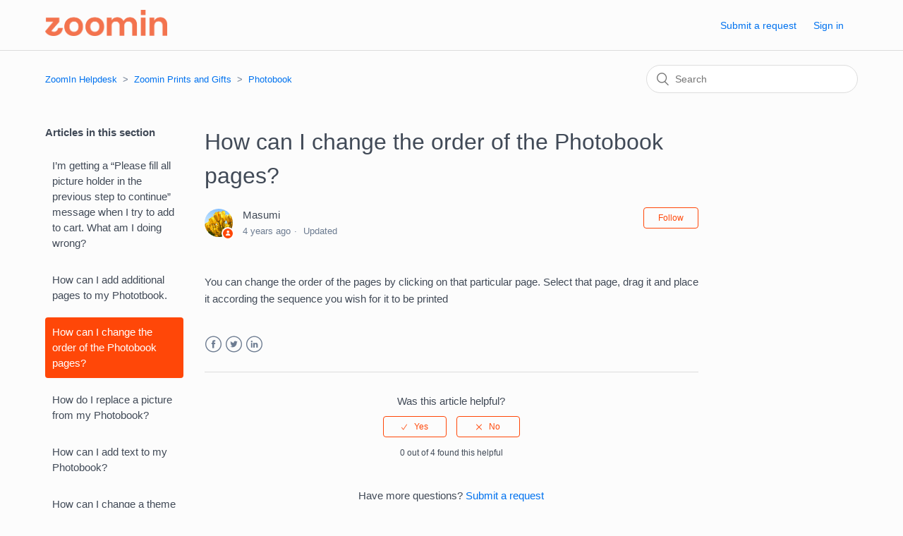

--- FILE ---
content_type: text/html; charset=utf-8
request_url: https://help.zoomin.com/hc/en-us/articles/900004798246-How-can-I-change-the-order-of-the-Photobook-pages
body_size: 5461
content:
<!DOCTYPE html>
<html dir="ltr" lang="en-US">
<head>
  <meta charset="utf-8" />
  <!-- v26880 -->


  <title>How can I change the order of the Photobook pages? &ndash; ZoomIn Helpdesk</title>

  <meta name="csrf-param" content="authenticity_token">
<meta name="csrf-token" content="hc:meta:server:M6zMYkBx_Z_8ZxcF2OWdYxLYlGMSBA3888dJ3gDlZk10dQR0Bc3qTNEAXRFMLUDSgTLFA_C7aR6v1L5QW2hNJA">

  <meta name="description" content="You can change the order of the pages by clicking on that particular page. Select that page, drag it and place it according the sequence..." /><meta property="og:image" content="https://help.zoomin.com/hc/theming_assets/01HZKNN06P1TEZA83SH7FBKV6N" />
<meta property="og:type" content="website" />
<meta property="og:site_name" content="ZoomIn Helpdesk" />
<meta property="og:title" content="How can I change the order of the Photobook pages?" />
<meta property="og:description" content="You can change the order of the pages by clicking on that particular page. Select that page, drag it and place it according the sequence you wish for it to be printed" />
<meta property="og:url" content="https://help.zoomin.com/hc/en-us/articles/900004798246-How-can-I-change-the-order-of-the-Photobook-pages" />
<link rel="canonical" href="https://help.zoomin.com/hc/en-us/articles/900004798246-How-can-I-change-the-order-of-the-Photobook-pages">
<link rel="alternate" hreflang="en-us" href="https://help.zoomin.com/hc/en-us/articles/900004798246-How-can-I-change-the-order-of-the-Photobook-pages">
<link rel="alternate" hreflang="x-default" href="https://help.zoomin.com/hc/en-us/articles/900004798246-How-can-I-change-the-order-of-the-Photobook-pages">

  <link rel="stylesheet" href="//static.zdassets.com/hc/assets/application-f34d73e002337ab267a13449ad9d7955.css" media="all" id="stylesheet" />
    <!-- Entypo pictograms by Daniel Bruce — www.entypo.com -->
    <link rel="stylesheet" href="//static.zdassets.com/hc/assets/theming_v1_support-e05586b61178dcde2a13a3d323525a18.css" media="all" />
  <link rel="stylesheet" type="text/css" href="/hc/theming_assets/22351/1104966/style.css?digest=33368074329753">

  <link rel="icon" type="image/x-icon" href="/hc/theming_assets/01HZKNN0RTB9CT3KT2SGPS6RNJ">

    <script src="//static.zdassets.com/hc/assets/jquery-ed472032c65bb4295993684c673d706a.js"></script>
    

  <meta content="width=device-width, initial-scale=1.0" name="viewport" />

  <script type="text/javascript" src="/hc/theming_assets/22351/1104966/script.js?digest=33368074329753"></script>
</head>
<body class="">
  
  
  

  <header class="header">
  <div class="logo">
    <a title="Home" href="/hc/en-us">
      <img src="/hc/theming_assets/01HZKNN06P1TEZA83SH7FBKV6N" alt="ZoomIn Helpdesk Help Center home page">
    </a>
  </div>
  <div class="nav-wrapper">
    <span class="icon-menu" tabindex="0" role="button" aria-controls="user-nav" aria-expanded="false" aria-label="Toggle navigation menu"></span>
    <nav class="user-nav" id="user-nav">
      
      <a class="submit-a-request" href="/hc/en-us/requests/new">Submit a request</a>
    </nav>
      <a class="login" data-auth-action="signin" role="button" rel="nofollow" title="Opens a dialog" href="https://zoomin.zendesk.com/access?brand_id=1104966&amp;return_to=https%3A%2F%2Fhelp.zoomin.com%2Fhc%2Fen-us%2Farticles%2F900004798246-How-can-I-change-the-order-of-the-Photobook-pages&amp;locale=en-us">Sign in</a>

  </div>
</header>


  <main role="main">
    <div class="container-divider"></div>
<div class="container">
  <nav class="sub-nav">
    <ol class="breadcrumbs">
  
    <li title="ZoomIn Helpdesk">
      
        <a href="/hc/en-us">ZoomIn Helpdesk</a>
      
    </li>
  
    <li title="Zoomin Prints and Gifts">
      
        <a href="/hc/en-us/categories/114093979154-Zoomin-Prints-and-Gifts">Zoomin Prints and Gifts</a>
      
    </li>
  
    <li title="Photobook">
      
        <a href="/hc/en-us/sections/900000789186-Photobook">Photobook</a>
      
    </li>
  
</ol>

    <form role="search" class="search" data-search="" action="/hc/en-us/search" accept-charset="UTF-8" method="get"><input type="hidden" name="utf8" value="&#x2713;" autocomplete="off" /><input type="hidden" name="category" id="category" value="114093979154" autocomplete="off" />
<input type="search" name="query" id="query" placeholder="Search" aria-label="Search" /></form>
  </nav>

  <div class="article-container" id="article-container">
    <section class="article-sidebar">
      <section class="section-articles collapsible-sidebar">
        <h3 class="collapsible-sidebar-title sidenav-title">Articles in this section</h3>
        <ul>
          
            <li>
              <a href="/hc/en-us/articles/900005780723-I-m-getting-a-Please-fill-all-picture-holder-in-the-previous-step-to-continue-message-when-I-try-to-add-to-cart-What-am-I-doing-wrong" class="sidenav-item ">I’m getting a “Please fill all picture holder in the previous step to continue” message when I try to add to cart. What am I doing wrong?</a>
            </li>
          
            <li>
              <a href="/hc/en-us/articles/900004798306-How-can-I-add-additional-pages-to-my-Phototbook" class="sidenav-item ">How can I add additional pages to my Phototbook.</a>
            </li>
          
            <li>
              <a href="/hc/en-us/articles/900004798246-How-can-I-change-the-order-of-the-Photobook-pages" class="sidenav-item current-article">How can I change the order of the Photobook pages?</a>
            </li>
          
            <li>
              <a href="/hc/en-us/articles/900004798186-How-do-I-replace-a-picture-from-my-Photobook" class="sidenav-item ">How do I replace a picture from my Photobook?</a>
            </li>
          
            <li>
              <a href="/hc/en-us/articles/900004798146-How-can-I-add-text-to-my-Photobook" class="sidenav-item ">How can I add text to my Photobook?</a>
            </li>
          
            <li>
              <a href="/hc/en-us/articles/900005748763-How-can-I-change-a-theme-of-my-Photobook" class="sidenav-item ">How can I change a theme of my Photobook?</a>
            </li>
          
            <li>
              <a href="/hc/en-us/articles/900004797506-How-many-photos-can-I-add-in-a-Photobook" class="sidenav-item ">How many photos can I add in a Photobook?</a>
            </li>
          
            <li>
              <a href="/hc/en-us/articles/900004797366-What-can-I-use-a-photobook-for" class="sidenav-item ">What can I use a photobook for?</a>
            </li>
          
            <li>
              <a href="/hc/en-us/articles/900004796966-What-is-a-Photobook" class="sidenav-item ">What is a Photobook?</a>
            </li>
          
            <li>
              <a href="/hc/en-us/articles/900004796886-How-should-I-create-a-Photobook" class="sidenav-item ">How should I create a Photobook?</a>
            </li>
          
        </ul>
        
          <a href="/hc/en-us/sections/900000789186-Photobook" class="article-sidebar-item">See more</a>
        
      </section>
    </section>

    <article class="article">
      <header class="article-header">
        <h1 title="How can I change the order of the Photobook pages?" class="article-title">
          How can I change the order of the Photobook pages?
          
        </h1>

        <div class="article-author">
          <div class="avatar article-avatar">
            
              <span class="icon-agent"></span>
            
            <img src="https://help.zoomin.com/system/photos/361046834974/Tulips.jpg" alt="" class="user-avatar"/>
          </div>
          <div class="article-meta">
            
              Masumi
            

            <ul class="meta-group">
              
                <li class="meta-data"><time datetime="2021-04-29T10:31:22Z" title="2021-04-29T10:31:22Z" data-datetime="relative">April 29, 2021 10:31</time></li>
                <li class="meta-data">Updated</li>
              
            </ul>
          </div>
        </div>
        <a class="article-subscribe" title="Opens a sign-in dialog" rel="nofollow" role="button" data-auth-action="signin" aria-selected="false" href="/hc/en-us/articles/900004798246-How-can-I-change-the-order-of-the-Photobook-pages/subscription.html">Follow</a>
      </header>

      <section class="article-info">
        <div class="article-content">
          <div class="article-body"><p>You can change the order of the pages by clicking on that particular page. Select that page, drag it and place it according the sequence you wish for it to be printed</p></div>

          <div class="article-attachments">
            <ul class="attachments">
              
            </ul>
          </div>
        </div>
      </section>

      <footer>
        <div class="article-footer">
          <div class="article-share">
  <ul class="share">
    <li><a href="https://www.facebook.com/share.php?title=How+can+I+change+the+order+of+the+Photobook+pages%3F&u=https%3A%2F%2Fhelp.zoomin.com%2Fhc%2Fen-us%2Farticles%2F900004798246-How-can-I-change-the-order-of-the-Photobook-pages" class="share-facebook">Facebook</a></li>
    <li><a href="https://twitter.com/share?lang=en&text=How+can+I+change+the+order+of+the+Photobook+pages%3F&url=https%3A%2F%2Fhelp.zoomin.com%2Fhc%2Fen-us%2Farticles%2F900004798246-How-can-I-change-the-order-of-the-Photobook-pages" class="share-twitter">Twitter</a></li>
    <li><a href="https://www.linkedin.com/shareArticle?mini=true&source=ZoomIn+Helpdesk&title=How+can+I+change+the+order+of+the+Photobook+pages%3F&url=https%3A%2F%2Fhelp.zoomin.com%2Fhc%2Fen-us%2Farticles%2F900004798246-How-can-I-change-the-order-of-the-Photobook-pages" class="share-linkedin">LinkedIn</a></li>
  </ul>

</div>
          
        </div>
        
          <div class="article-votes">
            <span class="article-votes-question">Was this article helpful?</span>
            <div class="article-votes-controls" role='radiogroup'>
              <a class="button article-vote article-vote-up" data-auth-action="signin" aria-selected="false" role="radio" rel="nofollow" title="Yes" href="https://zoomin.zendesk.com/access?brand_id=1104966&amp;return_to=https%3A%2F%2Fhelp.zoomin.com%2Fhc%2Fen-us%2Farticles%2F900004798246-How-can-I-change-the-order-of-the-Photobook-pages"></a>
              <a class="button article-vote article-vote-down" data-auth-action="signin" aria-selected="false" role="radio" rel="nofollow" title="No" href="https://zoomin.zendesk.com/access?brand_id=1104966&amp;return_to=https%3A%2F%2Fhelp.zoomin.com%2Fhc%2Fen-us%2Farticles%2F900004798246-How-can-I-change-the-order-of-the-Photobook-pages"></a>
            </div>
            <small class="article-votes-count">
              <span class="article-vote-label">0 out of 4 found this helpful</span>
            </small>
          </div>
        

        <div class="article-more-questions">
          Have more questions? <a href="/hc/en-us/requests/new">Submit a request</a>
        </div>
        <div class="article-return-to-top">
          <a href="#article-container">Return to top<span class="icon-arrow-up"></span></a>
        </div>
      </footer>

      <section class="article-relatives">
        <div data-recent-articles></div>
        
  <section class="related-articles">
    
      <h3 class="related-articles-title">Related articles</h3>
    
    <ul>
      
        <li>
          <a href="/hc/en-us/related/click?data=[base64]%3D%3D--5716d531adfd9a72c8c3d50f9b31dd5eea0b9814" rel="nofollow">How do I replace a picture from my Photobook?</a>
        </li>
      
        <li>
          <a href="/hc/en-us/related/click?data=[base64]%3D%3D--42c305b8e9d6159d020a3743a441690ee42517d7" rel="nofollow">How can I add additional pages to my Phototbook.</a>
        </li>
      
        <li>
          <a href="/hc/en-us/related/click?data=[base64]" rel="nofollow">How can I add text to my Photobook?</a>
        </li>
      
        <li>
          <a href="/hc/en-us/related/click?data=[base64]" rel="nofollow">How can I change a theme of my Photobook?</a>
        </li>
      
        <li>
          <a href="/hc/en-us/related/click?data=[base64]%3D%3D--3a100245466ae928b72e93fc4bd8be8518eb377d" rel="nofollow">I’m getting a “Please fill all picture holder in the previous step to continue” message when I try to add to cart. What am I doing wrong?</a>
        </li>
      
    </ul>
  </section>


      </section>
      <div class="article-comments" id="article-comments">
        <section class="comments">
          <header class="comment-overview">
            <h3 class="comment-heading">
              Comments
            </h3>
            <p class="comment-callout">0 comments</p>
            
          </header>

          <ul id="comments" class="comment-list">
            
          </ul>

          

          

          <p class="comment-callout">Article is closed for comments.</p>
        </section>
      </div>
    </article>
  </div>
</div>

  </main>

  <footer class="footer">
  <div class="footer-inner">
    <a title="Home" href="/hc/en-us">ZoomIn Helpdesk</a>

    <div class="footer-language-selector">
      
    </div>
  </div>
</footer>


    <div class="powered-by-zendesk">
  <svg xmlns="http://www.w3.org/2000/svg" width="26" height="26" focusable="false" viewBox="0 0 26 26">
    <path d="M12 8.2v14.5H0zM12 3c0 3.3-2.7 6-6 6S0 6.3 0 3h12zm2 19.7c0-3.3 2.7-6 6-6s6 2.7 6 6H14zm0-5.2V3h12z"/>
  </svg>

  <a href="https://www.zendesk.com/service/help-center/?utm_source=helpcenter&utm_medium=poweredbyzendesk&utm_campaign=text&utm_content=ZoomIn+Helpdesk" target="_blank" rel="nofollow">Powered by Zendesk</a>
</div>


  <!-- / -->

  
  <script src="//static.zdassets.com/hc/assets/en-us.bbb3d4d87d0b571a9a1b.js"></script>
  

  <script type="text/javascript">
  /*

    Greetings sourcecode lurker!

    This is for internal Zendesk and legacy usage,
    we don't support or guarantee any of these values
    so please don't build stuff on top of them.

  */

  HelpCenter = {};
  HelpCenter.account = {"subdomain":"zoomin","environment":"production","name":"ZoomIn Helpdesk"};
  HelpCenter.user = {"identifier":"da39a3ee5e6b4b0d3255bfef95601890afd80709","email":null,"name":"","role":"anonymous","avatar_url":"https://assets.zendesk.com/hc/assets/default_avatar.png","is_admin":false,"organizations":[],"groups":[]};
  HelpCenter.internal = {"asset_url":"//static.zdassets.com/hc/assets/","web_widget_asset_composer_url":"https://static.zdassets.com/ekr/snippet.js","current_session":{"locale":"en-us","csrf_token":"hc:hcobject:server:b4AiQZVRgINJ5wbHViV4dCiXDlhL6gVzKoTSkinG5W4oWepX0O2XUGSATNPC7aXFu31fOKlVYZF2lyUcckvOBw","shared_csrf_token":null},"usage_tracking":{"event":"article_viewed","data":"BAh7CDoLbG9jYWxlSSIKZW4tdXMGOgZFVDoPYXJ0aWNsZV9pZGwrCCZfd4zRADoKX21ldGF7DDoPYWNjb3VudF9pZGkCT1c6E2hlbHBfY2VudGVyX2lkaQR4C/ELOg1icmFuZF9pZGkDRtwQOgx1c2VyX2lkMDoTdXNlcl9yb2xlX25hbWVJIg5BTk9OWU1PVVMGOwZUOwBJIgplbi11cwY7BlQ6GmFub255bW91c190cmFja2luZ19pZDA=--efb11b83726e1fd83abb45d298013a6ef6111eb1","url":"https://help.zoomin.com/hc/activity"},"current_record_id":"900004798246","current_record_url":"/hc/en-us/articles/900004798246-How-can-I-change-the-order-of-the-Photobook-pages","current_record_title":"How can I change the order of the Photobook pages?","current_text_direction":"ltr","current_brand_id":1104966,"current_brand_name":"ZoomIn Helpdesk","current_brand_url":"https://zoomin.zendesk.com","current_brand_active":true,"current_path":"/hc/en-us/articles/900004798246-How-can-I-change-the-order-of-the-Photobook-pages","show_autocomplete_breadcrumbs":true,"user_info_changing_enabled":false,"has_user_profiles_enabled":false,"has_end_user_attachments":true,"user_aliases_enabled":false,"has_anonymous_kb_voting":false,"has_multi_language_help_center":true,"show_at_mentions":false,"embeddables_config":{"embeddables_web_widget":false,"embeddables_help_center_auth_enabled":false,"embeddables_connect_ipms":false},"answer_bot_subdomain":"static","gather_plan_state":"subscribed","has_article_verification":false,"has_gather":true,"has_ckeditor":false,"has_community_enabled":false,"has_community_badges":false,"has_community_post_content_tagging":false,"has_gather_content_tags":false,"has_guide_content_tags":true,"has_user_segments":true,"has_answer_bot_web_form_enabled":false,"has_garden_modals":false,"theming_cookie_key":"hc-da39a3ee5e6b4b0d3255bfef95601890afd80709-2-preview","is_preview":false,"has_search_settings_in_plan":true,"theming_api_version":1,"theming_settings":{"color_1":"#ff4708","color_2":"#ffffff","color_3":"#414a57","color_4":"#0072ef","color_5":"#fcfcfc","font_1":"-apple-system, BlinkMacSystemFont, 'Segoe UI', Helvetica, Arial, sans-serif","font_2":"-apple-system, BlinkMacSystemFont, 'Segoe UI', Helvetica, Arial, sans-serif","logo":"/hc/theming_assets/01HZKNN06P1TEZA83SH7FBKV6N","favicon":"/hc/theming_assets/01HZKNN0RTB9CT3KT2SGPS6RNJ","homepage_background_image":"/hc/theming_assets/01HZKNN1016061XXXK8RCMQCY2","community_background_image":"/hc/theming_assets/01HZKNN16J4FNSDN5Y6B81D44H","community_image":"/hc/theming_assets/01HZKNN1BBVDXCTNWB5HBE2E54"},"has_pci_credit_card_custom_field":false,"help_center_restricted":false,"is_assuming_someone_else":false,"flash_messages":[],"user_photo_editing_enabled":true,"user_preferred_locale":"en-us","base_locale":"en-us","login_url":"https://zoomin.zendesk.com/access?brand_id=1104966\u0026return_to=https%3A%2F%2Fhelp.zoomin.com%2Fhc%2Fen-us%2Farticles%2F900004798246-How-can-I-change-the-order-of-the-Photobook-pages","has_alternate_templates":false,"has_custom_statuses_enabled":false,"has_hc_generative_answers_setting_enabled":true,"has_generative_search_with_zgpt_enabled":false,"has_suggested_initial_questions_enabled":false,"has_guide_service_catalog":false,"has_service_catalog_search_poc":false,"has_service_catalog_itam":false,"has_csat_reverse_2_scale_in_mobile":false,"has_knowledge_navigation":false,"has_unified_navigation":false,"has_unified_navigation_eap_access":false,"has_csat_bet365_branding":false,"version":"v26880","dev_mode":false};
</script>

  
  <script src="//static.zdassets.com/hc/assets/moment-3b62525bdab669b7b17d1a9d8b5d46b4.js"></script>
  <script src="//static.zdassets.com/hc/assets/hc_enduser-9d4172d9b2efbb6d87e4b5da3258eefa.js"></script>
  
  
</body>
</html>